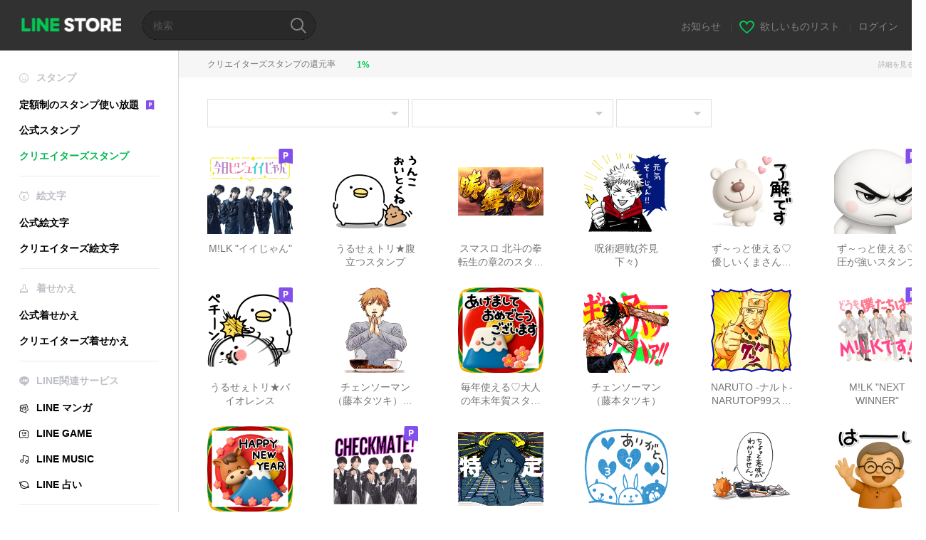

--- FILE ---
content_type: text/html;charset=UTF-8
request_url: https://store.line.me/stickershop/showcase/top_creators/ja?taste=2
body_size: 9713
content:
<!DOCTYPE html>
<html lang="ja" data-lang="ja">
<head>
  
    
  <meta charset="UTF-8" />
  <meta name="viewport" content="width=device-width, user-scalable=yes, initial-scale=1" />
  <title>カッコいい - 人気 LINE クリエイターズスタンプ | LINE STORE</title>
  <meta name="description" content="LINE STOREはLINEの公式オンラインストア。かわいい系からキモカワ系まで充実のクリエイターズスタンプを購入できます。有名人のオリジナルスタンプや敬語や方言など普段のコミュニケーションに便利なシリーズも続々登場。" />
  <meta name="format-detection" content="telephone=no" />

    
  <meta property="og:type" content="website"/>
  <meta property="og:title" content="カッコいい - 人気 LINE クリエイターズスタンプ | LINE STORE" />
  <meta property="og:url" content="https://store.line.me/stickershop/showcase/top_creators/ja?taste=2" />
  <meta property="og:description" content="LINE STOREはLINEの公式オンラインストア。かわいい系からキモカワ系まで充実のクリエイターズスタンプを購入できます。有名人のオリジナルスタンプや敬語や方言など普段のコミュニケーションに便利なシリーズも続々登場。" />
  <meta property="og:site_name" content="LINE STORE" />

  <meta property="og:locale" content="ja_JP" />
  <meta property="og:locale:alternative"
        content="zh_TW" /><meta property="og:locale:alternative"
        content="zh_MO" /><meta property="og:locale:alternative"
        content="en_GB" /><meta property="og:locale:alternative"
        content="ja_KS" /><meta property="og:locale:alternative"
        content="ja_JP" /><meta property="og:locale:alternative"
        content="en_IN" /><meta property="og:locale:alternative"
        content="pt_BR" /><meta property="og:locale:alternative"
        content="en_UD" /><meta property="og:locale:alternative"
        content="zh_HK" /><meta property="og:locale:alternative"
        content="ko_KR" /><meta property="og:locale:alternative"
        content="en_PI" /><meta property="og:locale:alternative"
        content="th_TH" /><meta property="og:locale:alternative"
        content="id_ID" /><meta property="og:locale:alternative"
        content="en_US" />
  
    
    
      <meta property="og:image" content="https://scdn.line-apps.com/n/line_store/pc_img/ogp_180612.png" />
      <meta name="twitter:image" content="https://scdn.line-apps.com/n/line_store/pc_img/ogp_180612.png" />
    
    
  
  <meta name="twitter:title" content="カッコいい - 人気 LINE クリエイターズスタンプ | LINE STORE" />
  <meta name="twitter:description" content="LINE STOREはLINEの公式オンラインストア。かわいい系からキモカワ系まで充実のクリエイターズスタンプを購入できます。有名人のオリジナルスタンプや敬語や方言など普段のコミュニケーションに便利なシリーズも続々登場。" />
  <meta name="twitter:card" content="summary_large_image">

    
  <link rel="canonical" href="https://store.line.me/stickershop/showcase/top_creators/ja?taste=2">
  <link rel="alternate" hreflang="ja" href="https://store.line.me/stickershop/showcase/top_creators/ja?taste=2"/><link rel="alternate" hreflang="en" href="https://store.line.me/stickershop/showcase/top_creators/en?taste=2"/><link rel="alternate" hreflang="zh-Hant" href="https://store.line.me/stickershop/showcase/top_creators/zh-Hant?taste=2"/><link rel="alternate" hreflang="ko" href="https://store.line.me/stickershop/showcase/top_creators/ko?taste=2"/><link rel="alternate" hreflang="th" href="https://store.line.me/stickershop/showcase/top_creators/th?taste=2"/><link rel="alternate" hreflang="id" href="https://store.line.me/stickershop/showcase/top_creators/id?taste=2"/><link rel="alternate" hreflang="pt-BR" href="https://store.line.me/stickershop/showcase/top_creators/pt-BR?taste=2"/><link rel="alternate" hreflang="x-default" href="https://store.line.me/stickershop/showcase/top_creators?taste=2"/>

    
  
    <meta name="mobile-web-app-capable" content="yes" />
    <meta name="application-name" content="LINE STORE" />
    <meta name="apple-mobile-web-app-capable" content="yes" />
    <meta name="apple-mobile-web-app-status-bar-style" content="black" />
    <meta name="apple-mobile-web-app-title" content="LINE STORE" />
  

    
  <link rel="apple-touch-icon" sizes="228x228"
        href="https://scdn.line-apps.com/n/line_store_sp/img/apple_touch_icon_228_20160805.png" />
  <link rel="apple-touch-icon-precomposed"
        href="https://scdn.line-apps.com/n/line_store_sp/img/apple_touch_icon_144_20160805.png" />
  <link rel="icon" sizes="192x192" type="image/png"
        href="https://scdn.line-apps.com/n/line_store_sp/img/apple_touch_icon_192_20160805.png" />
  <link rel="shortcut icon" type="image/x-icon"
        href="https://scdn.line-apps.com/n/line_store_sp/img/favicon_20160805.ico" />

    
  <noscript>
    <div style="padding: 10px; text-align: center; background-color: #fffcca;">JavaScriptが無効です
ブラウザの設定で有効にしてください</div>
  </noscript>

    





  
  
  
    
      
    
  

  <link href="https://static.line-scdn.net/laicon/edge/8.0/laicon.min.css" rel="stylesheet" crossorigin="anonymous" defer/>
  <link rel="stylesheet" crossorigin="anonymous" href="https://static.line-scdn.net/line_store/19b8c4ac38c/pc/css/line_store_pc.css"/>
  
  
    <link rel="stylesheet" crossorigin="anonymous" href="https://static.line-scdn.net/line_store/edge/store-vite/main.CawiWzHC.min.css" />
  
  

</head>
<body class="ExOsMac">
<div class="LyWrap">
  
  
  <div id="header-banner-root"></div>

  <header class="LyHead">
  <h1 class="MdGHD01Logo">
    <a href="/home/ja">LINE STORE</a>
  </h1>
  
  <div class="MdGHD02Search" data-widget="SearchBox">
    <form method="GET" action="/search/ja">
      <span class="MdIcoSearch01 FnSearchIcon" data-test="search-icon"></span>
      <span></span>
      <input class="FnSearchInput" data-test="search-field" type="text" name="q" placeholder="検索" value="" />
    </form>
  </div>
  <ul class="MdGHD03Util">
    <li class="mdGHD03Li">
      <a href="/notice/list/ja">
        <span>お知らせ</span>
      </a>
      <span class="mdGHD03Line">|</span>
    </li>
    <li class="mdGHD03Li" data-test="wishlist-btn">
      <a href="/wishlist/ja"><span class="MdIcoWishlist01"></span><span>欲しいものリスト</span></a>
      <span class="mdGHD03Line">|</span>
    </li>
    
    
    <li class="mdGHD03Li" data-test="login-btn"><a href="/login/ja?url=%2Fstickershop%2Fshowcase%2Ftop_creators%2Fja%3Ftaste%3D2" rel="nofollow">ログイン</a></li>
  </ul>
</header>
  
  
  <div class="LyContents MdCF">
    
    
      <div class="LySub">
  <nav class="MdSB06Nav" role="navigation">
    
    <ul>
      <li class="title flexVerticalCenter">
        <i class="lar la-smile"></i>
        <span>スタンプ</span>
      </li>
      <li>
        <a class="flexVerticalCenter"
           href="/stickers-premium/landing/ja">
            <span data-event-category="sticker"
                  data-event-label="Premium"
                  data-event-action="click_premium_sidemenu_PC">定額制のスタンプ使い放題</span>
          <img src="https://static.line-scdn.net/line_store/1814c5eeaa1/pc/img/common/img_charge_premium.svg" height="14" alt="" style="margin-left: 10px;" />
        </a>
      </li>
      
        
        
      
        
        
      
        <li data-test="stickershop-side-menu-item">
          <a href="/stickershop/home/general/ja"
             data-event-category="common"
             data-event-action="click_menu_sticker_pc">公式スタンプ</a>
        </li>
        
      
        
        <li data-test="creators-stickershop-side-menu-item" class="ExSelected">
          <a href="/stickershop/home/user/ja"
             data-event-category="common"
             data-event-action="click_menu_cm-sticker_pc">クリエイターズスタンプ</a>
        </li>
      
        
        
      
        
        
      
        
        
      
        
        
      
        
        
      
        
        
      
        
        
      
        
        
      
        
        
      
    </ul>
    <hr>
    <ul>
      <li class="title flexVerticalCenter">
        <i class="labr la-line-friends"></i>
        <span>絵文字</span>
      </li>
      
        
        
      
        
        
      
        
        
      
        
        
      
        <li data-test="emojishop-side-menu-item">
          <a href="/emojishop/home/general/ja"
             data-event-category="common"
             data-event-action="click_menu_emoji_pc">公式絵文字</a>
        </li>
        
      
        
        <li data-test="creators-emojishop-side-menu-item">
          <a href="/emojishop/home/creators/ja"
             data-event-category="common"
             data-event-action="click_menu_cs-emoji_pc">クリエイターズ絵文字</a>
        </li>
      
        
        
      
        
        
      
        
        
      
        
        
      
        
        
      
        
        
      
        
        
      
    </ul>
    <hr>
    <ul>
      <li class="title flexVerticalCenter">
        <i class="lar la-brush"></i> <span>着せかえ</span>
      </li>
      
        
        
      
        
        
      
        
        
      
        
        
      
        
        
      
        
        
      
        <li data-test="themeshop-side-menu-item">
          <a href="/themeshop/home/ja"
             data-event-category="common"
             data-event-action="click_menu_theme_pc">公式着せかえ</a>
        </li>
        
      
        
        <li data-test="creators-themeshop-side-menu-item">
          <a href="/themeshop/home/creators/ja"
             data-event-category="common"
             data-event-action="click_menu_cs-theme_pc">クリエイターズ着せかえ</a>
        </li>
      
        
        
      
        
        
      
        
        
      
        
        
      
        
        
      
    </ul>
    <hr>
    <ul data-test="side-menu">
      <li class="title flexVerticalCenter">
        <i class="labr la-line-messenger-alt"></i>
        <span>LINE関連サービス</span>
      </li>
      
        
        
        
        
        
        
        
      
        
        
        
        
        
        
        
      
        
        
        
        
        
        
        
      
        
        
        
        
        
        
        
      
        
        
        
        
        
        
        
      
        
        
        
        
        
        
        
      
        
        
        
        
        
        
        
      
        
        
        
        
        
        
        
      
        
        <li data-test="mangashop-side-menu-item">
          <a class="flexVerticalCenter" href="/family/manga/ja">
            <i class="line-manga"></i>
            <span data-event-category="common"
                  data-event-action="click_menu_manga_pc">LINE マンガ</span>
          </a>
        </li>
        
        
        
        
        
      
        
        
        <li data-test="gameshop-side-menu-item">
          <a class="flexVerticalCenter" href="/game/ja">
            <i class="labr la-line-faceplay"></i>
            <span data-event-category="common"
                  data-event-action="click_menu_game_pc">LINE GAME</span>
          </a>
        </li>
        
        
        
        
      
        
        
        
        
        <li data-test="musicshop-side-menu-item">
          <a class="flexVerticalCenter" href="/family/music/ja">
            <i class="lar la-music"></i>
            <span data-event-category="common"
                  data-event-action="click_menu_music_pc">LINE MUSIC</span>
          </a>
        </li>
        
        
      
        
        
        
        
        
        <li data-test="uranaishop-side-menu-item">
          <a class="flexVerticalCenter" href="/family/uranai/ja">
            <i class="labr la-line-discovery"></i>
            <span data-event-category="common"
                  data-event-action="click_menu_fortune_pc">LINE 占い</span>
          </a>
        </li>
        
      
        
        
        
        
        
        
        
      
    </ul>
    <hr>
    <ul>
      <li>
        <a class="flexVerticalCenter" href="https://help.line.me/webstore/web?lang=ja">
          <i class="lar la-question-circle"></i>
          <span>ヘルプ</span>
        </a>
      </li>
    </ul>
  </nav>
  
</div>
    
    
    
    <div class="LyMain" role="main">
      
  
    
      
    
  

      
      
      <div class="MdCMN35Cash mdCMN35List">
  <div class="mdCMN35Inner">
    
  
  
    
    <div class="mdCMN35Cell mdCMN35Default">
      <div class="mdCMN35Ttl">
        <p class="mdCMN35Ttl01">クリエイターズスタンプの還元率</p>
      </div>
      <div class="mdCMN35Txt">
        <span class="mdCMN35CashBack">1%</span>
      </div>
    </div>
    
    
  
  
  
  <div class="mdCMN35Cell">
    <a href="/creditback/ja" class="mdCMN35More">詳細を見る</a>
  </div>

  </div>
</div>

      <section class="MdBox01">
        
          
  <div class="MdCMN13SelectBox mdCMN13Type03">
    <div class="mdCMN13NewSelect02"
         data-test="dropdown-box"
         data-widget="Select">
      <div class="mdCMN13Label">
        <span class="mdCMN13LabelTxt" data-test="dropdown-box-text"></span>
        <em class="mdCMN13Count" data-test="dropdown-box-count"></em>
      </div>
      <ul class="mdCMN13Ul MdHide" data-test="dropdown-box-list">
        <li class="mdCMN13Li">
          
  
    <a class="mdCMN13Txt"
       href="/stickershop/showcase/top_creators/ja">カテゴリー</a>
  

          <em class="mdCMN13Count" data-test="dropdown-box-count"></em>
        </li>
        <li class="mdCMN13Li" data-selected="false">
          
  
    <a class="mdCMN13Txt"
       href="/stickershop/showcase/top_creators/ja?category=2005">エフェクトスタンプ</a>
  

          <em class="mdCMN13Count" data-test="dropdown-box-count">(2,404)</em>
        </li>
        <li class="mdCMN13Li" data-selected="false">
          
  
    <a class="mdCMN13Txt"
       href="/stickershop/showcase/top_creators/ja?category=2003">BIGスタンプ</a>
  

          <em class="mdCMN13Count" data-test="dropdown-box-count">(174,329)</em>
        </li>
        <li class="mdCMN13Li" data-selected="false">
          
  
    <a class="mdCMN13Txt"
       href="/stickershop/showcase/top_creators/ja?category=2002">メッセージスタンプ</a>
  

          <em class="mdCMN13Count" data-test="dropdown-box-count">(12,703)</em>
        </li>
        <li class="mdCMN13Li" data-selected="false">
          
  
    <a class="mdCMN13Txt"
       href="/stickershop/showcase/top_creators/ja?category=2001">カスタムスタンプ</a>
  

          <em class="mdCMN13Count" data-test="dropdown-box-count">(10,313)</em>
        </li>
        <li class="mdCMN13Li" data-selected="false">
          
  
    <a class="mdCMN13Txt"
       href="/stickershop/showcase/top_creators/ja?category=2004">ポップアップスタンプ</a>
  

          <em class="mdCMN13Count" data-test="dropdown-box-count">(13,556)</em>
        </li>
        <li class="mdCMN13Li" data-selected="false">
          
  
    <a class="mdCMN13Txt"
       href="/stickershop/showcase/top_creators/ja?category=2000">アニメーションスタンプ</a>
  

          <em class="mdCMN13Count" data-test="dropdown-box-count">(889,132)</em>
        </li>
        <li class="mdCMN13Li" data-selected="false">
          
  
    <a class="mdCMN13Txt"
       href="/stickershop/showcase/top_creators/ja?taste=1">カワイイ・キュート</a>
  

          <em class="mdCMN13Count" data-test="dropdown-box-count">(6,870,377)</em>
        </li>
        <li class="mdCMN13Li" data-selected="false">
          
  
    <a class="mdCMN13Txt"
       href="/stickershop/showcase/top_creators/ja?taste=18">ラブリー</a>
  

          <em class="mdCMN13Count" data-test="dropdown-box-count">(453,002)</em>
        </li>
        <li class="mdCMN13Li" data-selected="true">
          
  
    <a class="mdCMN13Txt"
       href="/stickershop/showcase/top_creators/ja?taste=2">カッコいい</a>
  

          <em class="mdCMN13Count" data-test="dropdown-box-count">(463,896)</em>
        </li>
        <li class="mdCMN13Li" data-selected="false">
          
  
    <a class="mdCMN13Txt"
       href="/stickershop/showcase/top_creators/ja?taste=3">ほんわか・癒し</a>
  

          <em class="mdCMN13Count" data-test="dropdown-box-count">(750,005)</em>
        </li>
        <li class="mdCMN13Li" data-selected="false">
          
  
    <a class="mdCMN13Txt"
       href="/stickershop/showcase/top_creators/ja?taste=4">方言・スラング</a>
  

          <em class="mdCMN13Count" data-test="dropdown-box-count">(404,359)</em>
        </li>
        <li class="mdCMN13Li" data-selected="false">
          
  
    <a class="mdCMN13Txt"
       href="/stickershop/showcase/top_creators/ja?taste=5">シュール</a>
  

          <em class="mdCMN13Count" data-test="dropdown-box-count">(656,317)</em>
        </li>
        <li class="mdCMN13Li" data-selected="false">
          
  
    <a class="mdCMN13Txt"
       href="/stickershop/showcase/top_creators/ja?taste=6">面白い・ネタ </a>
  

          <em class="mdCMN13Count" data-test="dropdown-box-count">(980,963)</em>
        </li>
        <li class="mdCMN13Li" data-selected="false">
          
  
    <a class="mdCMN13Txt"
       href="/stickershop/showcase/top_creators/ja?taste=22">挨拶</a>
  

          <em class="mdCMN13Count" data-test="dropdown-box-count">(445,960)</em>
        </li>
        <li class="mdCMN13Li" data-selected="false">
          
  
    <a class="mdCMN13Txt"
       href="/stickershop/showcase/top_creators/ja?taste=23">敬語・丁寧</a>
  

          <em class="mdCMN13Count" data-test="dropdown-box-count">(676,845)</em>
        </li>
        <li class="mdCMN13Li" data-selected="false">
          
  
    <a class="mdCMN13Txt"
       href="/stickershop/showcase/top_creators/ja?taste=24">季節・行事</a>
  

          <em class="mdCMN13Count" data-test="dropdown-box-count">(145,666)</em>
        </li>
        <li class="mdCMN13Li" data-selected="false">
          
  
    <a class="mdCMN13Txt"
       href="/stickershop/showcase/top_creators/ja?taste=25">吹き出し</a>
  

          <em class="mdCMN13Count" data-test="dropdown-box-count">(2,846,058)</em>
        </li>
      </ul>
    </div>
    <div class="mdCMN13NewSelect02"
         data-widget="Select"
         data-test="dropdown-box">
      <div class="mdCMN13Label">
        <span class="mdCMN13LabelTxt" data-test="dropdown-box-text"></span>
        <em class="mdCMN13Count" data-test="dropdown-box-count"></em>
      </div>
      <ul class="mdCMN13Ul MdHide" data-test="dropdown-box-list">
        <li class="mdCMN13Li">
          
  
    <a class="mdCMN13Txt"
       href="/stickershop/showcase/top_creators/ja?taste=2">キャラクター</a>
  

          <em class="mdCMN13Count" data-test="dropdown-box-count"></em>
        </li>
        <li class="mdCMN13Li" data-selected="false">
          
  
    <a class="mdCMN13Txt"
       href="/stickershop/showcase/top_creators/ja?taste=2&amp;character=7">男性キャラ</a>
  

          <em class="mdCMN13Count" data-test="dropdown-box-count">(333,666)</em>
        </li>
        <li class="mdCMN13Li" data-selected="false">
          
  
    <a class="mdCMN13Txt"
       href="/stickershop/showcase/top_creators/ja?taste=2&amp;character=8">女性キャラ</a>
  

          <em class="mdCMN13Count" data-test="dropdown-box-count">(438,008)</em>
        </li>
        <li class="mdCMN13Li" data-selected="false">
          
  
    <a class="mdCMN13Txt"
       href="/stickershop/showcase/top_creators/ja?taste=2&amp;character=9">家族・カップル</a>
  

          <em class="mdCMN13Count" data-test="dropdown-box-count">(195,826)</em>
        </li>
        <li class="mdCMN13Li" data-selected="false">
          
  
    <a class="mdCMN13Txt"
       href="/stickershop/showcase/top_creators/ja?taste=2&amp;character=10">ネコ</a>
  

          <em class="mdCMN13Count" data-test="dropdown-box-count">(418,796)</em>
        </li>
        <li class="mdCMN13Li" data-selected="false">
          
  
    <a class="mdCMN13Txt"
       href="/stickershop/showcase/top_creators/ja?taste=2&amp;character=11">ウサギ</a>
  

          <em class="mdCMN13Count" data-test="dropdown-box-count">(135,889)</em>
        </li>
        <li class="mdCMN13Li" data-selected="false">
          
  
    <a class="mdCMN13Txt"
       href="/stickershop/showcase/top_creators/ja?taste=2&amp;character=12">イヌ</a>
  

          <em class="mdCMN13Count" data-test="dropdown-box-count">(368,662)</em>
        </li>
        <li class="mdCMN13Li" data-selected="false">
          
  
    <a class="mdCMN13Txt"
       href="/stickershop/showcase/top_creators/ja?taste=2&amp;character=13">クマ</a>
  

          <em class="mdCMN13Count" data-test="dropdown-box-count">(81,214)</em>
        </li>
        <li class="mdCMN13Li" data-selected="false">
          
  
    <a class="mdCMN13Txt"
       href="/stickershop/showcase/top_creators/ja?taste=2&amp;character=14">トリ</a>
  

          <em class="mdCMN13Count" data-test="dropdown-box-count">(86,618)</em>
        </li>
        <li class="mdCMN13Li" data-selected="false">
          
  
    <a class="mdCMN13Txt"
       href="/stickershop/showcase/top_creators/ja?taste=2&amp;character=19">パンダ</a>
  

          <em class="mdCMN13Count" data-test="dropdown-box-count">(29,939)</em>
        </li>
        <li class="mdCMN13Li" data-selected="false">
          
  
    <a class="mdCMN13Txt"
       href="/stickershop/showcase/top_creators/ja?taste=2&amp;character=20">アザラシ</a>
  

          <em class="mdCMN13Count" data-test="dropdown-box-count">(11,418)</em>
        </li>
        <li class="mdCMN13Li" data-selected="false">
          
  
    <a class="mdCMN13Txt"
       href="/stickershop/showcase/top_creators/ja?taste=2&amp;character=15">食べ物</a>
  

          <em class="mdCMN13Count" data-test="dropdown-box-count">(133,933)</em>
        </li>
        <li class="mdCMN13Li" data-selected="false">
          
  
    <a class="mdCMN13Txt"
       href="/stickershop/showcase/top_creators/ja?taste=2&amp;character=21">名前・名字</a>
  

          <em class="mdCMN13Count" data-test="dropdown-box-count">(12,331,769)</em>
        </li>
        <li class="mdCMN13Li" data-selected="false">
          
  
    <a class="mdCMN13Txt"
       href="/stickershop/showcase/top_creators/ja?taste=2&amp;character=16">その他</a>
  

          <em class="mdCMN13Count" data-test="dropdown-box-count">(864,806)</em>
        </li>
      </ul>
    </div>
    <div class="mdCMN13NewSelect03"
         data-test="top-new-dropdown-box"
         data-widget="Select">
      <div class="mdCMN13Label">
        <span class="mdCMN13LabelTxt" data-test="dropdown-box-text"></span>
      </div>
      <ul class="mdCMN13Ul MdHide" data-test="dropdown-box-list">
        <li class="mdCMN13Li"
            data-selected="true">
          
  
    <a class="mdCMN13Txt"
       href="/stickershop/showcase/top_creators/ja?taste=2">人気</a>
  

        </li>
        
        <li class="mdCMN13Li"
            data-selected="false">
          
  
    <a class="mdCMN13Txt"
       href="/stickershop/showcase/new_creators/ja?taste=2">新着(すべて)</a>
  

        </li>
      </ul>
    </div>
  </div>

        
        
        
        
        <div class="MdCMN02List">
          <ul class="mdCMN02Ul">
            <li class="mdCMN02Li">
              <a href="/stickershop/product/30664437/ja">
                <div class="MdCMN05Item mdCMN05Sticker">
                  
  
  <img class="MdIcoPremium_s" src="https://static.line-scdn.net/line_store/1814c5eeaa1/pc/img/common/img_charge_premium.svg" alt="" />

                  <div class="mdCMN05Img">
                    
  
  <img height="120"
       width="120"
       alt="M!LK &quot;イイじゃん&quot;"
       src="https://stickershop.line-scdn.net/stickershop/v1/product/30664437/LINEStorePC/main.png?v=1" />


                    
  
    
    
    
    
    
    
    
    
    
  

                  </div>
                  <p class="mdCMN05Ttl">M!LK &quot;イイじゃん&quot;</p>
                  
                </div>
              </a>
            </li>
            <li class="mdCMN02Li">
              <a href="/stickershop/product/31914742/ja">
                <div class="MdCMN05Item mdCMN05Sticker">
                  
  
  

                  <div class="mdCMN05Img">
                    
  
  <img height="120"
       width="120"
       alt="うるせぇトリ★腹立つスタンプ"
       src="https://stickershop.line-scdn.net/stickershop/v1/product/31914742/LINEStorePC/main.png?v=1" />


                    
  
    
    
    
    
    
    
    
    
    
  

                  </div>
                  <p class="mdCMN05Ttl">うるせぇトリ★腹立つスタンプ</p>
                  
                </div>
              </a>
            </li>
            <li class="mdCMN02Li">
              <a href="/stickershop/product/32205873/ja">
                <div class="MdCMN05Item mdCMN05Sticker">
                  
  
  

                  <div class="mdCMN05Img">
                    
  
  <img height="120"
       width="120"
       alt="スマスロ 北斗の拳 転生の章2のスタンプ"
       src="https://stickershop.line-scdn.net/stickershop/v1/product/32205873/LINEStorePC/main.png?v=1" />


                    
  
    
    
    
    
    
    
    
    
    
  

                  </div>
                  <p class="mdCMN05Ttl">スマスロ 北斗の拳 転生の章2のスタンプ</p>
                  
                </div>
              </a>
            </li>
            <li class="mdCMN02Li">
              <a href="/stickershop/product/9053902/ja">
                <div class="MdCMN05Item mdCMN05Sticker">
                  
  
  

                  <div class="mdCMN05Img">
                    
  
  <img height="120"
       width="120"
       alt="呪術廻戦(芥見下々)"
       src="https://stickershop.line-scdn.net/stickershop/v1/product/9053902/LINEStorePC/main.png?v=1" />


                    
  
    
    
    
    
    
    
    
    
    
  

                  </div>
                  <p class="mdCMN05Ttl">呪術廻戦(芥見下々)</p>
                  
                </div>
              </a>
            </li>
            <li class="mdCMN02Li">
              <a href="/stickershop/product/32037881/ja">
                <div class="MdCMN05Item mdCMN05Sticker">
                  
  
  

                  <div class="mdCMN05Img">
                    
  
  <img height="120"
       width="120"
       alt="ず～っと使える♡優しいくまさんのスタンプ"
       src="https://stickershop.line-scdn.net/stickershop/v1/product/32037881/LINEStorePC/main.png?v=1" />


                    
  
    
    
    
    
    
    
    
    
    
  

                  </div>
                  <p class="mdCMN05Ttl">ず～っと使える♡優しいくまさんのスタンプ</p>
                  
                </div>
              </a>
            </li>
            <li class="mdCMN02Li">
              <a href="/stickershop/product/30875130/ja">
                <div class="MdCMN05Item mdCMN05Sticker">
                  
  
  <img class="MdIcoPremium_s" src="https://static.line-scdn.net/line_store/1814c5eeaa1/pc/img/common/img_charge_premium.svg" alt="" />

                  <div class="mdCMN05Img">
                    
  
  <img height="120"
       width="120"
       alt="ず～っと使える♡圧が強いスタンプ"
       src="https://stickershop.line-scdn.net/stickershop/v1/product/30875130/LINEStorePC/main.png?v=1" />


                    
  
    
    
    
    
    
    
    
    
    
  

                  </div>
                  <p class="mdCMN05Ttl">ず～っと使える♡圧が強いスタンプ</p>
                  
                </div>
              </a>
            </li>
            <li class="mdCMN02Li">
              <a href="/stickershop/product/24505363/ja">
                <div class="MdCMN05Item mdCMN05Sticker">
                  
  
  <img class="MdIcoPremium_s" src="https://static.line-scdn.net/line_store/1814c5eeaa1/pc/img/common/img_charge_premium.svg" alt="" />

                  <div class="mdCMN05Img">
                    
  
  <img height="120"
       width="120"
       alt="うるせぇトリ★バイオレンス"
       src="https://stickershop.line-scdn.net/stickershop/v1/product/24505363/LINEStorePC/main.png?v=1" />


                    
  
    
    
    
    
    
    
    
    
    
  

                  </div>
                  <p class="mdCMN05Ttl">うるせぇトリ★バイオレンス</p>
                  
                </div>
              </a>
            </li>
            <li class="mdCMN02Li">
              <a href="/stickershop/product/14608284/ja">
                <div class="MdCMN05Item mdCMN05Sticker">
                  
  
  

                  <div class="mdCMN05Img">
                    
  
  <img height="120"
       width="120"
       alt="チェンソーマン（藤本タツキ）第2弾"
       src="https://stickershop.line-scdn.net/stickershop/v1/product/14608284/LINEStorePC/main.png?v=1" />


                    
  
    
    
    
    
    
    
    
    
    
  

                  </div>
                  <p class="mdCMN05Ttl">チェンソーマン（藤本タツキ）第2弾</p>
                  
                </div>
              </a>
            </li>
            <li class="mdCMN02Li">
              <a href="/stickershop/product/32084226/ja">
                <div class="MdCMN05Item mdCMN05Sticker">
                  
  
  

                  <div class="mdCMN05Img">
                    
  
  <img height="120"
       width="120"
       alt="毎年使える♡大人の年末年賀スタンプ2026"
       src="https://stickershop.line-scdn.net/stickershop/v1/product/32084226/LINEStorePC/main.png?v=1" />


                    
  
    
    
    
    
    
    
    
    
    
  

                  </div>
                  <p class="mdCMN05Ttl">毎年使える♡大人の年末年賀スタンプ2026</p>
                  
                </div>
              </a>
            </li>
            <li class="mdCMN02Li">
              <a href="/stickershop/product/13219813/ja">
                <div class="MdCMN05Item mdCMN05Sticker">
                  
  
  

                  <div class="mdCMN05Img">
                    
  
  <img height="120"
       width="120"
       alt="チェンソーマン（藤本タツキ）"
       src="https://stickershop.line-scdn.net/stickershop/v1/product/13219813/LINEStorePC/main.png?v=1" />


                    
  
    
    
    
    
    
    
    
    
    
  

                  </div>
                  <p class="mdCMN05Ttl">チェンソーマン（藤本タツキ）</p>
                  
                </div>
              </a>
            </li>
            <li class="mdCMN02Li">
              <a href="/stickershop/product/22697586/ja">
                <div class="MdCMN05Item mdCMN05Sticker">
                  
  
  

                  <div class="mdCMN05Img">
                    
  
  <img height="120"
       width="120"
       alt="NARUTO -ナルト- NARUTOP99スタンプ"
       src="https://stickershop.line-scdn.net/stickershop/v1/product/22697586/LINEStorePC/main.png?v=1" />


                    
  
    
    
    
    
    
    
    
    
    
  

                  </div>
                  <p class="mdCMN05Ttl">NARUTO -ナルト- NARUTOP99スタンプ</p>
                  
                </div>
              </a>
            </li>
            <li class="mdCMN02Li">
              <a href="/stickershop/product/18276119/ja">
                <div class="MdCMN05Item mdCMN05Sticker">
                  
  
  <img class="MdIcoPremium_s" src="https://static.line-scdn.net/line_store/1814c5eeaa1/pc/img/common/img_charge_premium.svg" alt="" />

                  <div class="mdCMN05Img">
                    
  
  <img height="120"
       width="120"
       alt="M!LK &quot;NEXT WINNER&quot;"
       src="https://stickershop.line-scdn.net/stickershop/v1/product/18276119/LINEStorePC/main.png?v=1" />


                    
  
    
    
    
    
    
    
    
    
    
  

                  </div>
                  <p class="mdCMN05Ttl">M!LK &quot;NEXT WINNER&quot;</p>
                  
                </div>
              </a>
            </li>
            <li class="mdCMN02Li">
              <a href="/stickershop/product/32005148/ja">
                <div class="MdCMN05Item mdCMN05Sticker">
                  
  
  

                  <div class="mdCMN05Img">
                    
  
  <img height="120"
       width="120"
       alt="み～んなで使える♡大人の年賀スタンプ2026"
       src="https://stickershop.line-scdn.net/stickershop/v1/product/32005148/LINEStorePC/main.png?v=1" />


                    
  
    
    
    
    
    
    
    
    
    
  

                  </div>
                  <p class="mdCMN05Ttl">み～んなで使える♡大人の年賀スタンプ2026</p>
                  
                </div>
              </a>
            </li>
            <li class="mdCMN02Li">
              <a href="/stickershop/product/22537872/ja">
                <div class="MdCMN05Item mdCMN05Sticker">
                  
  
  <img class="MdIcoPremium_s" src="https://static.line-scdn.net/line_store/1814c5eeaa1/pc/img/common/img_charge_premium.svg" alt="" />

                  <div class="mdCMN05Img">
                    
  
  <img height="120"
       width="120"
       alt="M!LK &quot;CHECKMATE&quot;"
       src="https://stickershop.line-scdn.net/stickershop/v1/product/22537872/LINEStorePC/main.png?v=1" />


                    
  
    
    
    
    
    
    
    
    
    
  

                  </div>
                  <p class="mdCMN05Ttl">M!LK &quot;CHECKMATE&quot;</p>
                  
                </div>
              </a>
            </li>
            <li class="mdCMN02Li">
              <a href="/stickershop/product/30160989/ja">
                <div class="MdCMN05Item mdCMN05Sticker">
                  
  
  

                  <div class="mdCMN05Img">
                    
  
  <img height="120"
       width="120"
       alt="都市伝説解体センター"
       src="https://stickershop.line-scdn.net/stickershop/v1/product/30160989/LINEStorePC/main.png?v=1" />


                    
  
    
    
    
    
    
    
    
    
    
  

                  </div>
                  <p class="mdCMN05Ttl">都市伝説解体センター</p>
                  
                </div>
              </a>
            </li>
            <li class="mdCMN02Li">
              <a href="/stickershop/product/32165152/ja">
                <div class="MdCMN05Item mdCMN05Sticker">
                  
  
  

                  <div class="mdCMN05Img">
                    
  
  <img height="120"
       width="120"
       alt="mottoの消しゴムはんこ風吹き出し♡気遣い"
       src="https://stickershop.line-scdn.net/stickershop/v1/product/32165152/LINEStorePC/main.png?v=1" />


                    
  
    
    
    
    
    
    
    
    
    
  

                  </div>
                  <p class="mdCMN05Ttl">mottoの消しゴムはんこ風吹き出し♡気遣い</p>
                  
                </div>
              </a>
            </li>
            <li class="mdCMN02Li">
              <a href="/stickershop/product/21547671/ja">
                <div class="MdCMN05Item mdCMN05Sticker">
                  
  
  

                  <div class="mdCMN05Img">
                    
  
  <img height="120"
       width="120"
       alt="ハイキュー!!　使いにくいスタンプ"
       src="https://stickershop.line-scdn.net/stickershop/v1/product/21547671/LINEStorePC/main.png?v=1" />


                    
  
    
    
    
    
    
    
    
    
    
  

                  </div>
                  <p class="mdCMN05Ttl">ハイキュー!!　使いにくいスタンプ</p>
                  
                </div>
              </a>
            </li>
            <li class="mdCMN02Li">
              <a href="/stickershop/product/31821113/ja">
                <div class="MdCMN05Item mdCMN05Sticker">
                  
  
  

                  <div class="mdCMN05Img">
                    
  
  <img height="120"
       width="120"
       alt="ず～っと使える♡優しいシニアのスタンプ"
       src="https://stickershop.line-scdn.net/stickershop/v1/product/31821113/LINEStorePC/main.png?v=1" />


                    
  
    
    
    
    
    
    
    
    
    
  

                  </div>
                  <p class="mdCMN05Ttl">ず～っと使える♡優しいシニアのスタンプ</p>
                  
                </div>
              </a>
            </li>
            <li class="mdCMN02Li">
              <a href="/stickershop/product/32403617/ja">
                <div class="MdCMN05Item mdCMN05Sticker">
                  
  
  

                  <div class="mdCMN05Img">
                    
  
  <img height="120"
       width="120"
       alt="東島丹三郎は仮面ライダーになりたい"
       src="https://stickershop.line-scdn.net/stickershop/v1/product/32403617/LINEStorePC/main.png?v=1" />


                    
  
    
    
    
    
    
    
    
    
    
  

                  </div>
                  <p class="mdCMN05Ttl">東島丹三郎は仮面ライダーになりたい</p>
                  
                </div>
              </a>
            </li>
            <li class="mdCMN02Li">
              <a href="/stickershop/product/1072778/ja">
                <div class="MdCMN05Item mdCMN05Sticker">
                  
  
  <img class="MdIcoPremium_s" src="https://static.line-scdn.net/line_store/1814c5eeaa1/pc/img/common/img_charge_premium.svg" alt="" />

                  <div class="mdCMN05Img">
                    
  
  <img height="120"
       width="120"
       alt="学園ハンサム Revolution &amp; Chocolate"
       src="https://stickershop.line-scdn.net/stickershop/v1/product/1072778/LINEStorePC/main.png?v=1" />


                    
  
    
    
    
    
    
    
    
    
    
  

                  </div>
                  <p class="mdCMN05Ttl">学園ハンサム Revolution &amp; Chocolate</p>
                  
                </div>
              </a>
            </li>
            <li class="mdCMN02Li">
              <a href="/stickershop/product/31527536/ja">
                <div class="MdCMN05Item mdCMN05Sticker">
                  
  
  

                  <div class="mdCMN05Img">
                    
  
  <img height="120"
       width="120"
       alt="「スマスロ東京リベンジャーズ」のスタンプ"
       src="https://stickershop.line-scdn.net/stickershop/v1/product/31527536/LINEStorePC/main.png?v=1" />


                    
  
    
    
    
    
    
    
    
    
    
  

                  </div>
                  <p class="mdCMN05Ttl">「スマスロ東京リベンジャーズ」のスタンプ</p>
                  
                </div>
              </a>
            </li>
            <li class="mdCMN02Li">
              <a href="/stickershop/product/31739114/ja">
                <div class="MdCMN05Item mdCMN05Sticker">
                  
  
  

                  <div class="mdCMN05Img">
                    
  
  <img height="120"
       width="120"
       alt="おーがすとスタンプ(公式)"
       src="https://stickershop.line-scdn.net/stickershop/v1/product/31739114/LINEStorePC/main.png?v=1" />


                    
  
    
    
    
    
    
    
    
    
    
  

                  </div>
                  <p class="mdCMN05Ttl">おーがすとスタンプ(公式)</p>
                  
                </div>
              </a>
            </li>
            <li class="mdCMN02Li">
              <a href="/stickershop/product/32396711/ja">
                <div class="MdCMN05Item mdCMN05Sticker">
                  
  
  

                  <div class="mdCMN05Img">
                    
  
  <img height="120"
       width="120"
       alt="豪華に飛び出す♡花火"
       src="https://stickershop.line-scdn.net/stickershop/v1/product/32396711/LINEStorePC/main.png?v=1" />


                    
  
    
    
    
    <span class="MdIcoFlash_m" data-test="popup-sticker-icon">Popup only icon</span>
    
    
    
    
    
  

                  </div>
                  <p class="mdCMN05Ttl">豪華に飛び出す♡花火</p>
                  
                </div>
              </a>
            </li>
            <li class="mdCMN02Li">
              <a href="/stickershop/product/31387776/ja">
                <div class="MdCMN05Item mdCMN05Sticker">
                  
  
  

                  <div class="mdCMN05Img">
                    
  
  <img height="120"
       width="120"
       alt="毎日使える★ヒロアカスタンプ３"
       src="https://stickershop.line-scdn.net/stickershop/v1/product/31387776/LINEStorePC/main.png?v=1" />


                    
  
    
    
    
    
    
    
    
    
    
  

                  </div>
                  <p class="mdCMN05Ttl">毎日使える★ヒロアカスタンプ３</p>
                  
                </div>
              </a>
            </li>
            <li class="mdCMN02Li">
              <a href="/stickershop/product/32560653/ja">
                <div class="MdCMN05Item mdCMN05Sticker">
                  
  
  

                  <div class="mdCMN05Img">
                    
  
  <img height="120"
       width="120"
       alt="アニメ『銀河英雄伝説 特別版』"
       src="https://stickershop.line-scdn.net/stickershop/v1/product/32560653/LINEStorePC/main.png?v=1" />


                    
  
    
    
    
    
    
    
    
    
    
  

                  </div>
                  <p class="mdCMN05Ttl">アニメ『銀河英雄伝説 特別版』</p>
                  
                </div>
              </a>
            </li>
            <li class="mdCMN02Li">
              <a href="/stickershop/product/30480287/ja">
                <div class="MdCMN05Item mdCMN05Sticker">
                  
  
  <img class="MdIcoPremium_s" src="https://static.line-scdn.net/line_store/1814c5eeaa1/pc/img/common/img_charge_premium.svg" alt="" />

                  <div class="mdCMN05Img">
                    
  
  <img height="120"
       width="120"
       alt="こつぶちゃん（ダジャレ）"
       src="https://stickershop.line-scdn.net/stickershop/v1/product/30480287/LINEStorePC/main.png?v=1" />


                    
  
    
    
    
    
    
    
    
    
    
  

                  </div>
                  <p class="mdCMN05Ttl">こつぶちゃん（ダジャレ）</p>
                  
                </div>
              </a>
            </li>
            <li class="mdCMN02Li">
              <a href="/stickershop/product/9267225/ja">
                <div class="MdCMN05Item mdCMN05Sticker">
                  
  
  <img class="MdIcoPremium_s" src="https://static.line-scdn.net/line_store/1814c5eeaa1/pc/img/common/img_charge_premium.svg" alt="" />

                  <div class="mdCMN05Img">
                    
  
  <img height="120"
       width="120"
       alt="負けない気持ちお兄さん"
       src="https://stickershop.line-scdn.net/stickershop/v1/product/9267225/LINEStorePC/main.png?v=1" />


                    
  
    
    
    
    
    
    
    
    
    
  

                  </div>
                  <p class="mdCMN05Ttl">負けない気持ちお兄さん</p>
                  
                </div>
              </a>
            </li>
            <li class="mdCMN02Li">
              <a href="/stickershop/product/22928858/ja">
                <div class="MdCMN05Item mdCMN05Sticker">
                  
  
  <img class="MdIcoPremium_s" src="https://static.line-scdn.net/line_store/1814c5eeaa1/pc/img/common/img_charge_premium.svg" alt="" />

                  <div class="mdCMN05Img">
                    
  
  <img height="120"
       width="120"
       alt="絶望ゴリラ（毎日使える）"
       src="https://stickershop.line-scdn.net/stickershop/v1/product/22928858/LINEStorePC/main.png?v=1" />


                    
  
    
    
    
    
    
    
    
    
    
  

                  </div>
                  <p class="mdCMN05Ttl">絶望ゴリラ（毎日使える）</p>
                  
                </div>
              </a>
            </li>
            <li class="mdCMN02Li">
              <a href="/stickershop/product/32037537/ja">
                <div class="MdCMN05Item mdCMN05Sticker">
                  
  
  

                  <div class="mdCMN05Img">
                    
  
  <img height="120"
       width="120"
       alt="踊る！ハシビロコウ"
       src="https://stickershop.line-scdn.net/stickershop/v1/product/32037537/LINEStorePC/main.png?v=1" />


                    
  
    <span class="MdIcoPlay_m" data-test="animation-sticker-icon">Animation only icon</span>
    
    
    
    
    
    
    
    
  

                  </div>
                  <p class="mdCMN05Ttl">踊る！ハシビロコウ</p>
                  
                </div>
              </a>
            </li>
            <li class="mdCMN02Li">
              <a href="/stickershop/product/25920590/ja">
                <div class="MdCMN05Item mdCMN05Sticker">
                  
  
  

                  <div class="mdCMN05Img">
                    
  
  <img height="120"
       width="120"
       alt="イナズマイレブン 記念スタンプ 雲明編"
       src="https://stickershop.line-scdn.net/stickershop/v1/product/25920590/LINEStorePC/main.png?v=1" />


                    
  
    
    
    
    
    
    
    
    
    
  

                  </div>
                  <p class="mdCMN05Ttl">イナズマイレブン 記念スタンプ 雲明編</p>
                  
                </div>
              </a>
            </li>
            <li class="mdCMN02Li">
              <a href="/stickershop/product/1349688/ja">
                <div class="MdCMN05Item mdCMN05Sticker">
                  
  
  

                  <div class="mdCMN05Img">
                    
  
  <img height="120"
       width="120"
       alt="鬼滅の刃（吾峠呼世晴）"
       src="https://stickershop.line-scdn.net/stickershop/v1/product/1349688/LINEStorePC/main.png?v=1" />


                    
  
    
    
    
    
    
    
    
    
    
  

                  </div>
                  <p class="mdCMN05Ttl">鬼滅の刃（吾峠呼世晴）</p>
                  
                </div>
              </a>
            </li>
            <li class="mdCMN02Li">
              <a href="/stickershop/product/29433853/ja">
                <div class="MdCMN05Item mdCMN05Sticker">
                  
  
  <img class="MdIcoPremium_s" src="https://static.line-scdn.net/line_store/1814c5eeaa1/pc/img/common/img_charge_premium.svg" alt="" />

                  <div class="mdCMN05Img">
                    
  
  <img height="120"
       width="120"
       alt="イケメン戦国 時をかける恋 十周年記念版"
       src="https://stickershop.line-scdn.net/stickershop/v1/product/29433853/LINEStorePC/main.png?v=1" />


                    
  
    
    
    
    
    
    
    
    
    
  

                  </div>
                  <p class="mdCMN05Ttl">イケメン戦国 時をかける恋 十周年記念版</p>
                  
                </div>
              </a>
            </li>
            <li class="mdCMN02Li">
              <a href="/stickershop/product/17348156/ja">
                <div class="MdCMN05Item mdCMN05Sticker">
                  
  
  

                  <div class="mdCMN05Img">
                    
  
  <img height="120"
       width="120"
       alt="ときめきGS Premium ～3rd Story～"
       src="https://stickershop.line-scdn.net/stickershop/v1/product/17348156/LINEStorePC/main.png?v=1" />


                    
  
    
    
    
    
    
    
    
    
    
  

                  </div>
                  <p class="mdCMN05Ttl">ときめきGS Premium ～3rd Story～</p>
                  
                </div>
              </a>
            </li>
            <li class="mdCMN02Li">
              <a href="/stickershop/product/31283930/ja">
                <div class="MdCMN05Item mdCMN05Sticker">
                  
  
  

                  <div class="mdCMN05Img">
                    
  
  <img height="120"
       width="120"
       alt="【家族連絡】イケメンゴリラ"
       src="https://stickershop.line-scdn.net/stickershop/v1/product/31283930/LINEStorePC/main.png?v=1" />


                    
  
    
    
    
    
    
    
    
    
    
  

                  </div>
                  <p class="mdCMN05Ttl">【家族連絡】イケメンゴリラ</p>
                  
                </div>
              </a>
            </li>
            <li class="mdCMN02Li">
              <a href="/stickershop/product/30102776/ja">
                <div class="MdCMN05Item mdCMN05Sticker">
                  
  
  

                  <div class="mdCMN05Img">
                    
  
  <img height="120"
       width="120"
       alt="仮面ライダーガヴ"
       src="https://stickershop.line-scdn.net/stickershop/v1/product/30102776/LINEStorePC/main.png?v=1" />


                    
  
    
    
    
    
    
    
    
    
    
  

                  </div>
                  <p class="mdCMN05Ttl">仮面ライダーガヴ</p>
                  
                </div>
              </a>
            </li>
            <li class="mdCMN02Li">
              <a href="/stickershop/product/29143108/ja">
                <div class="MdCMN05Item mdCMN05Sticker">
                  
  
  <img class="MdIcoPremium_s" src="https://static.line-scdn.net/line_store/1814c5eeaa1/pc/img/common/img_charge_premium.svg" alt="" />

                  <div class="mdCMN05Img">
                    
  
  <img height="120"
       width="120"
       alt="mottoのBigスタンプ♡毎年使える年末年始"
       src="https://stickershop.line-scdn.net/stickershop/v1/product/29143108/LINEStorePC/main.png?v=1" />


                    
  
    
    
    
    
    
    
    
    
    
  

                  </div>
                  <p class="mdCMN05Ttl">mottoのBigスタンプ♡毎年使える年末年始</p>
                  
                </div>
              </a>
            </li>
          </ul>
        </div>
        <nav class="MdCMN14Pagination">
             
           <strong class="ExSelected">1</strong>
            
          <a href="?taste=2&amp;page=2">2</a> 
            
          <a href="?taste=2&amp;page=3">3</a> 
            
          <a href="?taste=2&amp;page=4">4</a> 
            
          <a href="?taste=2&amp;page=5">5</a> 
            
          <a href="?taste=2&amp;page=6">6</a> 
            
          <a href="?taste=2&amp;page=7">7</a> 
            
          <a href="?taste=2&amp;page=8">8</a> 
            
          <a href="?taste=2&amp;page=9">9</a> 
            
          <a href="?taste=2&amp;page=10">10</a> 
            
          <a href="?taste=2&amp;page=11">11</a> 
            
          <a class="mdCMN14Next"
             href="?taste=2&amp;page=2">次へ</a> 
        </nav>
      </section>
    
      
        
  
    
      
    
  

      
      
    </div>
    
  </div>
  
  
  
  <footer class="LyFoot" role="contentinfo" data-test="foot-menu">

      
    
    
    <!-- For TW -->
    

    
    
    <div class="lyFootInner">
      <h1 class="MdHide">LY Corporation Link</h1>
      <div class="MdGFT02Link">
        <ul class="mdGFT02Ul" data-test="other-country-foot-menu-ul">
          <li><a href="/terms/ja">利用規約</a></li>
          <li><a href="https://terms.line.me/line_rules?lang=ja"
                 target="_blank">プライバシーポリシー</a>
          </li>
          
          
          <li><a
            href="/settlement/ja">資金決済法に基づく表示</a></li>
          
        </ul>
      </div>
      <p class="MdGFT01Copy" data-test="company-name">
        <small>©&#160;<b>LY Corporation</b></small>
      </p>
    </div>
      

    <div class="MdGFT03Lang">
      <div class="mdGFT03NewSelect01" data-widget="Select" data-form=".FnLanguageSelectForm">
        <div class="mdGFT03Label"><span class="mdGFT03LabelTxt" data-test="set-language-txt"></span></div>
        <ul class="mdGFT03Ul MdHide" style="top: -202px">
          <li class="mdGFT03Li" data-action="/setLanguage/ja"
              data-selected="true">
            <a class="mdGFT03Txt">日本語</a>
          </li>
          <li class="mdGFT03Li" data-action="/setLanguage/en">
            <a class="mdGFT03Txt">English</a>
          </li>
          <li class="mdGFT03Li" data-action="/setLanguage/zh-Hant">
            <a class="mdGFT03Txt">中文(繁體)</a>
          </li>
          <li class="mdGFT03Li" data-action="/setLanguage/ko">
            <a class="mdGFT03Txt">한국어</a>
          </li>
          <li class="mdGFT03Li" data-action="/setLanguage/th">
            <a class="mdGFT03Txt">ภาษาไทย</a>
          </li>
          <li class="mdGFT03Li" data-action="/setLanguage/id">
            <a class="mdGFT03Txt">Bahasa Indonesia</a>
          </li>
          <li class="mdGFT03Li" data-action="/setLanguage/pt-BR">
            <a class="mdGFT03Txt">Português brasileiro</a>
          </li>
        </ul>
        <form class="FnLanguageSelectForm" method="POST"
              action="/setLanguage/ja"><input type="hidden" name="_csrf" value="cc3b5292-492f-4de5-849f-0a72850daebb"/>
          <input type="hidden" class="FnUrl" name="url" value="/stickershop/showcase/top_creators/ja?taste=2" />
        </form>
      </div>
    </div>

  </footer>

  
  <!-- friend item templates -->
  <script type="text/template" class="FnPresentFriendTemplate">
    <tr>
      <td class="mdLYR08TdImg">
        <div class="mdLYR08Img"><img src="{{imageUrl}}" /></div>
      </td>
      <td class="mdLYR08TdTxt">
        <div class="mdLYR08Txt">{{name}}</div>
      </td>
      <td class="mdLYR08TdBtn"><a class="MdBtn05 FnFrindSelectBtn" href="javascript:;"><span
        class="mdBtn05Inner"><span
        class="mdBtn05Txt">選択</span></span></a></td>
    </tr>
  </script>

  <!-- templates for radio buttons -->
  <script type="text/template" class="FnCallPlanRadioTemplate">
    <li class="mdCMN17Li">
      <label>
        <div class="MdIcoRadio01 {{selectedClass}}">
          <span class="mdIcoRadio01Ico"></span>
          <input name="type" value="{{id}}" type="radio" data-price="{{displayPrice}}" data-product-id="{{id}}"
                 data-item-type="{{type}}" />
        </div>
        <p class="mdCMN17LiTxt">{{name}}</p>
      </label>
    </li>
  </script>
  


  
</div>

<div>
</div>

  
    <div class="MdOverlay FnOverlay" style="display:none;"></div>
  


  



<script type="text/javascript">
  //<![CDATA[
  //
  var OPTIONS = {
    config: {
      debug: false,
      pageType: "",
      staticUrl: "https:\/\/scdn.line-apps.com\/n\/"
    },
    // define messages only used in JS
    messages: {}
  };

  //
  //]]>
</script>

  <script>/*<![CDATA[*/
  (function (w, d, s, l, i) {
    w[l] = w[l] || [];
    w[l].push({'gtm.start': new Date().getTime(), event: 'gtm.js'});
    var f = d.getElementsByTagName(s)[0], j = d.createElement(s), dl = l != 'dataLayer' ? '&l=' + l : '';
    j.async = true;
    j.src = '//www.googletagmanager.com/gtm.js?id=' + i + dl;
    f.parentNode.insertBefore(j, f);
  })(window, document, 'script', 'dataLayer', 'GTM-TVHZDL');
  /*]]>*/</script>
  <script>
    OPTIONS.config.env = {
      phase: "release",
      storeDomain: "store.line.me",
      billingDomain: "store-bill.line.me",
      lineScheme: "line"
    };
    OPTIONS.config.assetsUrl = "https:\/\/static.line-scdn.net\/line_store\/";
    OPTIONS.config.tagNo = "19b8c4ac38c";

    OPTIONS.config.oa = {"friendShip":"UNSPECIFIED","searchId":"linestorejp"};

    OPTIONS.config.userStateModel = {
      isLoggedIn: false,
      country: "JP",
      language: "JAPANESE",
      languageId: "ja",
      viewType: "PC",
      isSmartphone: false,
      isIOS: false,
      hasCollapsedUserDisclaimer: false,
      isPremiumUser: false
    };

    

    

    dataLayer.push({
      'user': {
        isLoggedIn: false,
        viewType: "PC",
        displayLanguage: "JAPANESE",
        country: "JP",
        currencyType: "JPY",
        deviceModel: {
          applicationType: "ANONYMOUS",
          applicationVersion: "ANONYMOUS"
        },
      }
    });

    dataLayer.push({
      salesInformation: {
        priceTier: "",
        isCreators: true
      },
    });
  </script>
  


  
  <script>
    function redirectErrorPage(resourceName) {
      // Do not redirect when store is in maintenance mode, since the js file is not available and will redirect
      // to the error page recursively.
      if (!location.href.includes("load_script_failed") && !location.href.includes("inMaintenance")) {
        const errorPageUrl = "\/error\/load_script_failed\/ja";
        location.href = errorPageUrl + "?resourceName=" + resourceName;
      }
    }
  </script>

  
  <script src="https://static.line-scdn.net/line_store/19b8c4ac38c/pc/js/lc.line.store.pc.main.js" crossorigin="anonymous" onerror="redirectErrorPage('pcScript')"></script>
  
  <script>
    window.popups = [];
  </script>

  
  <script>
    window.headerBanners = [{"id":"68218536c767785f0ec8a675","endTime":"2026-03-31T23:59:00+09:00","bannerUrl":"https:\/\/store.line.me\/family\/music\/?utm_source=HDBN\u0026utm_medium=Banner\u0026utm_campaign=Music10","paths":["\/family\/music"],"displayOrder":100,"image":"https:\/\/obs.line-scdn.net\/0hjWAWRUexNXh8Lis-9HxKLy5sLhYSSmxwXhohHxxRDR5QTC5zBRh5Gll-HS8ZdTpFCykcXx9RMyNQfxtSHB0fHxB-HjMWTS4uGiATYllSIDgXZS50SDQK","cashbackHeader":false}];
  </script>

  
  
  <script>
    window.experimentParams = {"enableStoreThreeMonthsPremiumCampaign":false,"enableStoreCollectionFeatureRenewal":false,"storeTopSearchKeywordEnabled":false};
  </script>

  
  

  
    <script src="/api/v2/resource/messages.js/ja?lang=ja&amp;hash=1a1592a0e3bd5dd8254d810e705bb6b4fe8760bb"
            onerror="redirectErrorPage('messageV2')"></script>
  
  
  
    <script src="https://static.line-scdn.net/line_store/edge/store-vite/main.qrSnYGlc.min.js" type="module" crossorigin="anonymous" onerror="redirectErrorPage('spaViteScript')"></script>

    
      <script src="https://static.line-scdn.net/line_store/edge/store-vite/main-legacy.5Q1HJSuo.min.js" nomodule crossorigin="anonymous" onerror="redirectErrorPage('spaViteScriptLegacy')"></script>
    
  
  



</body>
</html>
